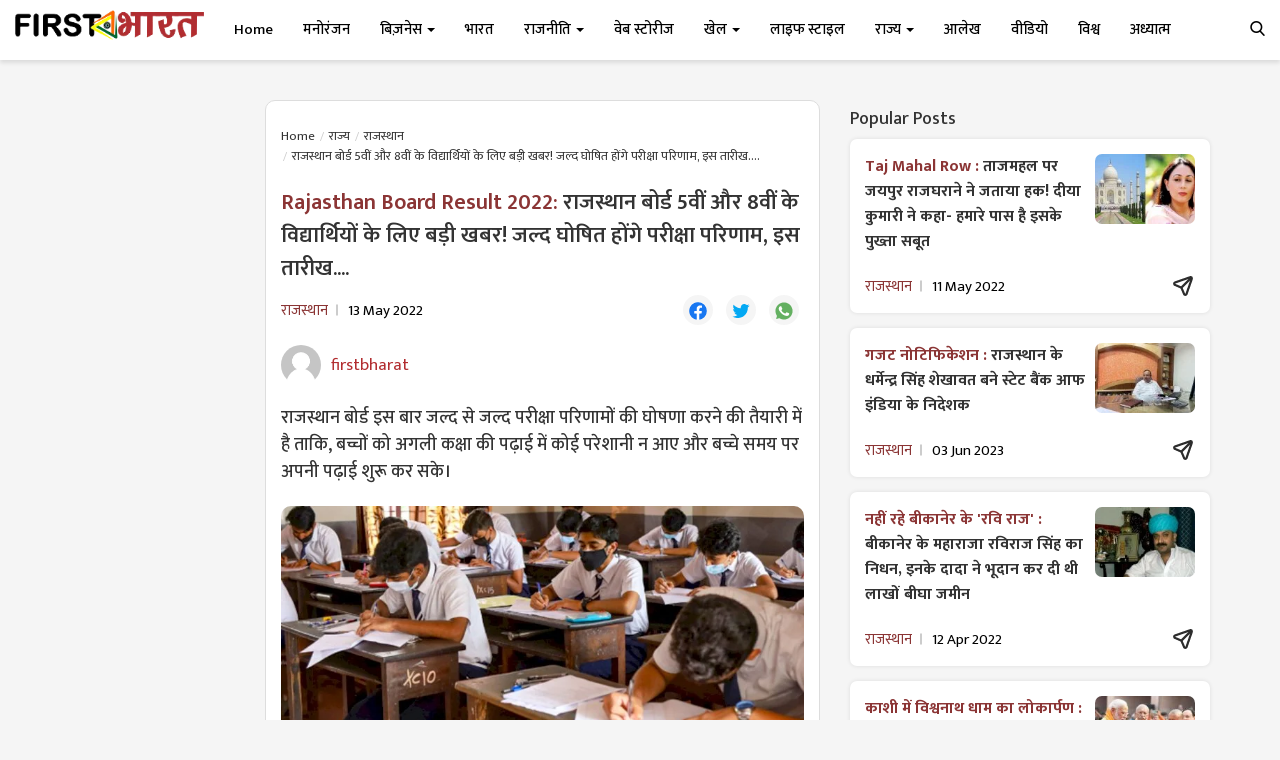

--- FILE ---
content_type: text/html; charset=utf-8
request_url: https://www.google.com/recaptcha/api2/aframe
body_size: 265
content:
<!DOCTYPE HTML><html><head><meta http-equiv="content-type" content="text/html; charset=UTF-8"></head><body><script nonce="_2fKicXXh94CcmscCgcw4A">/** Anti-fraud and anti-abuse applications only. See google.com/recaptcha */ try{var clients={'sodar':'https://pagead2.googlesyndication.com/pagead/sodar?'};window.addEventListener("message",function(a){try{if(a.source===window.parent){var b=JSON.parse(a.data);var c=clients[b['id']];if(c){var d=document.createElement('img');d.src=c+b['params']+'&rc='+(localStorage.getItem("rc::a")?sessionStorage.getItem("rc::b"):"");window.document.body.appendChild(d);sessionStorage.setItem("rc::e",parseInt(sessionStorage.getItem("rc::e")||0)+1);localStorage.setItem("rc::h",'1769332648940');}}}catch(b){}});window.parent.postMessage("_grecaptcha_ready", "*");}catch(b){}</script></body></html>